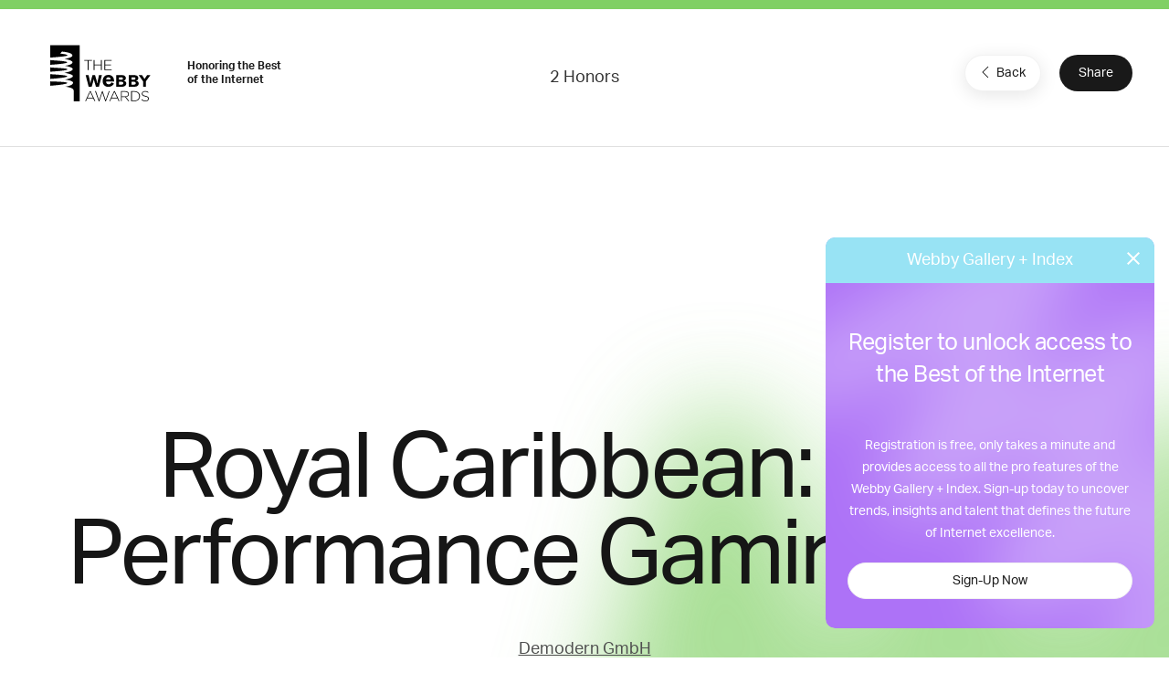

--- FILE ---
content_type: text/html; charset=utf-8
request_url: https://www.google.com/recaptcha/api2/anchor?ar=1&k=6LcC5f8qAAAAAN7E3g2z0N_EoPq3Vri8uXzTmFiO&co=aHR0cHM6Ly93aW5uZXJzLXN0YWdpbmcud2ViYnlhd2FyZHMuY29tOjQ0Mw..&hl=en&v=PoyoqOPhxBO7pBk68S4YbpHZ&size=invisible&anchor-ms=20000&execute-ms=30000&cb=ewexcilb10vf
body_size: 48844
content:
<!DOCTYPE HTML><html dir="ltr" lang="en"><head><meta http-equiv="Content-Type" content="text/html; charset=UTF-8">
<meta http-equiv="X-UA-Compatible" content="IE=edge">
<title>reCAPTCHA</title>
<style type="text/css">
/* cyrillic-ext */
@font-face {
  font-family: 'Roboto';
  font-style: normal;
  font-weight: 400;
  font-stretch: 100%;
  src: url(//fonts.gstatic.com/s/roboto/v48/KFO7CnqEu92Fr1ME7kSn66aGLdTylUAMa3GUBHMdazTgWw.woff2) format('woff2');
  unicode-range: U+0460-052F, U+1C80-1C8A, U+20B4, U+2DE0-2DFF, U+A640-A69F, U+FE2E-FE2F;
}
/* cyrillic */
@font-face {
  font-family: 'Roboto';
  font-style: normal;
  font-weight: 400;
  font-stretch: 100%;
  src: url(//fonts.gstatic.com/s/roboto/v48/KFO7CnqEu92Fr1ME7kSn66aGLdTylUAMa3iUBHMdazTgWw.woff2) format('woff2');
  unicode-range: U+0301, U+0400-045F, U+0490-0491, U+04B0-04B1, U+2116;
}
/* greek-ext */
@font-face {
  font-family: 'Roboto';
  font-style: normal;
  font-weight: 400;
  font-stretch: 100%;
  src: url(//fonts.gstatic.com/s/roboto/v48/KFO7CnqEu92Fr1ME7kSn66aGLdTylUAMa3CUBHMdazTgWw.woff2) format('woff2');
  unicode-range: U+1F00-1FFF;
}
/* greek */
@font-face {
  font-family: 'Roboto';
  font-style: normal;
  font-weight: 400;
  font-stretch: 100%;
  src: url(//fonts.gstatic.com/s/roboto/v48/KFO7CnqEu92Fr1ME7kSn66aGLdTylUAMa3-UBHMdazTgWw.woff2) format('woff2');
  unicode-range: U+0370-0377, U+037A-037F, U+0384-038A, U+038C, U+038E-03A1, U+03A3-03FF;
}
/* math */
@font-face {
  font-family: 'Roboto';
  font-style: normal;
  font-weight: 400;
  font-stretch: 100%;
  src: url(//fonts.gstatic.com/s/roboto/v48/KFO7CnqEu92Fr1ME7kSn66aGLdTylUAMawCUBHMdazTgWw.woff2) format('woff2');
  unicode-range: U+0302-0303, U+0305, U+0307-0308, U+0310, U+0312, U+0315, U+031A, U+0326-0327, U+032C, U+032F-0330, U+0332-0333, U+0338, U+033A, U+0346, U+034D, U+0391-03A1, U+03A3-03A9, U+03B1-03C9, U+03D1, U+03D5-03D6, U+03F0-03F1, U+03F4-03F5, U+2016-2017, U+2034-2038, U+203C, U+2040, U+2043, U+2047, U+2050, U+2057, U+205F, U+2070-2071, U+2074-208E, U+2090-209C, U+20D0-20DC, U+20E1, U+20E5-20EF, U+2100-2112, U+2114-2115, U+2117-2121, U+2123-214F, U+2190, U+2192, U+2194-21AE, U+21B0-21E5, U+21F1-21F2, U+21F4-2211, U+2213-2214, U+2216-22FF, U+2308-230B, U+2310, U+2319, U+231C-2321, U+2336-237A, U+237C, U+2395, U+239B-23B7, U+23D0, U+23DC-23E1, U+2474-2475, U+25AF, U+25B3, U+25B7, U+25BD, U+25C1, U+25CA, U+25CC, U+25FB, U+266D-266F, U+27C0-27FF, U+2900-2AFF, U+2B0E-2B11, U+2B30-2B4C, U+2BFE, U+3030, U+FF5B, U+FF5D, U+1D400-1D7FF, U+1EE00-1EEFF;
}
/* symbols */
@font-face {
  font-family: 'Roboto';
  font-style: normal;
  font-weight: 400;
  font-stretch: 100%;
  src: url(//fonts.gstatic.com/s/roboto/v48/KFO7CnqEu92Fr1ME7kSn66aGLdTylUAMaxKUBHMdazTgWw.woff2) format('woff2');
  unicode-range: U+0001-000C, U+000E-001F, U+007F-009F, U+20DD-20E0, U+20E2-20E4, U+2150-218F, U+2190, U+2192, U+2194-2199, U+21AF, U+21E6-21F0, U+21F3, U+2218-2219, U+2299, U+22C4-22C6, U+2300-243F, U+2440-244A, U+2460-24FF, U+25A0-27BF, U+2800-28FF, U+2921-2922, U+2981, U+29BF, U+29EB, U+2B00-2BFF, U+4DC0-4DFF, U+FFF9-FFFB, U+10140-1018E, U+10190-1019C, U+101A0, U+101D0-101FD, U+102E0-102FB, U+10E60-10E7E, U+1D2C0-1D2D3, U+1D2E0-1D37F, U+1F000-1F0FF, U+1F100-1F1AD, U+1F1E6-1F1FF, U+1F30D-1F30F, U+1F315, U+1F31C, U+1F31E, U+1F320-1F32C, U+1F336, U+1F378, U+1F37D, U+1F382, U+1F393-1F39F, U+1F3A7-1F3A8, U+1F3AC-1F3AF, U+1F3C2, U+1F3C4-1F3C6, U+1F3CA-1F3CE, U+1F3D4-1F3E0, U+1F3ED, U+1F3F1-1F3F3, U+1F3F5-1F3F7, U+1F408, U+1F415, U+1F41F, U+1F426, U+1F43F, U+1F441-1F442, U+1F444, U+1F446-1F449, U+1F44C-1F44E, U+1F453, U+1F46A, U+1F47D, U+1F4A3, U+1F4B0, U+1F4B3, U+1F4B9, U+1F4BB, U+1F4BF, U+1F4C8-1F4CB, U+1F4D6, U+1F4DA, U+1F4DF, U+1F4E3-1F4E6, U+1F4EA-1F4ED, U+1F4F7, U+1F4F9-1F4FB, U+1F4FD-1F4FE, U+1F503, U+1F507-1F50B, U+1F50D, U+1F512-1F513, U+1F53E-1F54A, U+1F54F-1F5FA, U+1F610, U+1F650-1F67F, U+1F687, U+1F68D, U+1F691, U+1F694, U+1F698, U+1F6AD, U+1F6B2, U+1F6B9-1F6BA, U+1F6BC, U+1F6C6-1F6CF, U+1F6D3-1F6D7, U+1F6E0-1F6EA, U+1F6F0-1F6F3, U+1F6F7-1F6FC, U+1F700-1F7FF, U+1F800-1F80B, U+1F810-1F847, U+1F850-1F859, U+1F860-1F887, U+1F890-1F8AD, U+1F8B0-1F8BB, U+1F8C0-1F8C1, U+1F900-1F90B, U+1F93B, U+1F946, U+1F984, U+1F996, U+1F9E9, U+1FA00-1FA6F, U+1FA70-1FA7C, U+1FA80-1FA89, U+1FA8F-1FAC6, U+1FACE-1FADC, U+1FADF-1FAE9, U+1FAF0-1FAF8, U+1FB00-1FBFF;
}
/* vietnamese */
@font-face {
  font-family: 'Roboto';
  font-style: normal;
  font-weight: 400;
  font-stretch: 100%;
  src: url(//fonts.gstatic.com/s/roboto/v48/KFO7CnqEu92Fr1ME7kSn66aGLdTylUAMa3OUBHMdazTgWw.woff2) format('woff2');
  unicode-range: U+0102-0103, U+0110-0111, U+0128-0129, U+0168-0169, U+01A0-01A1, U+01AF-01B0, U+0300-0301, U+0303-0304, U+0308-0309, U+0323, U+0329, U+1EA0-1EF9, U+20AB;
}
/* latin-ext */
@font-face {
  font-family: 'Roboto';
  font-style: normal;
  font-weight: 400;
  font-stretch: 100%;
  src: url(//fonts.gstatic.com/s/roboto/v48/KFO7CnqEu92Fr1ME7kSn66aGLdTylUAMa3KUBHMdazTgWw.woff2) format('woff2');
  unicode-range: U+0100-02BA, U+02BD-02C5, U+02C7-02CC, U+02CE-02D7, U+02DD-02FF, U+0304, U+0308, U+0329, U+1D00-1DBF, U+1E00-1E9F, U+1EF2-1EFF, U+2020, U+20A0-20AB, U+20AD-20C0, U+2113, U+2C60-2C7F, U+A720-A7FF;
}
/* latin */
@font-face {
  font-family: 'Roboto';
  font-style: normal;
  font-weight: 400;
  font-stretch: 100%;
  src: url(//fonts.gstatic.com/s/roboto/v48/KFO7CnqEu92Fr1ME7kSn66aGLdTylUAMa3yUBHMdazQ.woff2) format('woff2');
  unicode-range: U+0000-00FF, U+0131, U+0152-0153, U+02BB-02BC, U+02C6, U+02DA, U+02DC, U+0304, U+0308, U+0329, U+2000-206F, U+20AC, U+2122, U+2191, U+2193, U+2212, U+2215, U+FEFF, U+FFFD;
}
/* cyrillic-ext */
@font-face {
  font-family: 'Roboto';
  font-style: normal;
  font-weight: 500;
  font-stretch: 100%;
  src: url(//fonts.gstatic.com/s/roboto/v48/KFO7CnqEu92Fr1ME7kSn66aGLdTylUAMa3GUBHMdazTgWw.woff2) format('woff2');
  unicode-range: U+0460-052F, U+1C80-1C8A, U+20B4, U+2DE0-2DFF, U+A640-A69F, U+FE2E-FE2F;
}
/* cyrillic */
@font-face {
  font-family: 'Roboto';
  font-style: normal;
  font-weight: 500;
  font-stretch: 100%;
  src: url(//fonts.gstatic.com/s/roboto/v48/KFO7CnqEu92Fr1ME7kSn66aGLdTylUAMa3iUBHMdazTgWw.woff2) format('woff2');
  unicode-range: U+0301, U+0400-045F, U+0490-0491, U+04B0-04B1, U+2116;
}
/* greek-ext */
@font-face {
  font-family: 'Roboto';
  font-style: normal;
  font-weight: 500;
  font-stretch: 100%;
  src: url(//fonts.gstatic.com/s/roboto/v48/KFO7CnqEu92Fr1ME7kSn66aGLdTylUAMa3CUBHMdazTgWw.woff2) format('woff2');
  unicode-range: U+1F00-1FFF;
}
/* greek */
@font-face {
  font-family: 'Roboto';
  font-style: normal;
  font-weight: 500;
  font-stretch: 100%;
  src: url(//fonts.gstatic.com/s/roboto/v48/KFO7CnqEu92Fr1ME7kSn66aGLdTylUAMa3-UBHMdazTgWw.woff2) format('woff2');
  unicode-range: U+0370-0377, U+037A-037F, U+0384-038A, U+038C, U+038E-03A1, U+03A3-03FF;
}
/* math */
@font-face {
  font-family: 'Roboto';
  font-style: normal;
  font-weight: 500;
  font-stretch: 100%;
  src: url(//fonts.gstatic.com/s/roboto/v48/KFO7CnqEu92Fr1ME7kSn66aGLdTylUAMawCUBHMdazTgWw.woff2) format('woff2');
  unicode-range: U+0302-0303, U+0305, U+0307-0308, U+0310, U+0312, U+0315, U+031A, U+0326-0327, U+032C, U+032F-0330, U+0332-0333, U+0338, U+033A, U+0346, U+034D, U+0391-03A1, U+03A3-03A9, U+03B1-03C9, U+03D1, U+03D5-03D6, U+03F0-03F1, U+03F4-03F5, U+2016-2017, U+2034-2038, U+203C, U+2040, U+2043, U+2047, U+2050, U+2057, U+205F, U+2070-2071, U+2074-208E, U+2090-209C, U+20D0-20DC, U+20E1, U+20E5-20EF, U+2100-2112, U+2114-2115, U+2117-2121, U+2123-214F, U+2190, U+2192, U+2194-21AE, U+21B0-21E5, U+21F1-21F2, U+21F4-2211, U+2213-2214, U+2216-22FF, U+2308-230B, U+2310, U+2319, U+231C-2321, U+2336-237A, U+237C, U+2395, U+239B-23B7, U+23D0, U+23DC-23E1, U+2474-2475, U+25AF, U+25B3, U+25B7, U+25BD, U+25C1, U+25CA, U+25CC, U+25FB, U+266D-266F, U+27C0-27FF, U+2900-2AFF, U+2B0E-2B11, U+2B30-2B4C, U+2BFE, U+3030, U+FF5B, U+FF5D, U+1D400-1D7FF, U+1EE00-1EEFF;
}
/* symbols */
@font-face {
  font-family: 'Roboto';
  font-style: normal;
  font-weight: 500;
  font-stretch: 100%;
  src: url(//fonts.gstatic.com/s/roboto/v48/KFO7CnqEu92Fr1ME7kSn66aGLdTylUAMaxKUBHMdazTgWw.woff2) format('woff2');
  unicode-range: U+0001-000C, U+000E-001F, U+007F-009F, U+20DD-20E0, U+20E2-20E4, U+2150-218F, U+2190, U+2192, U+2194-2199, U+21AF, U+21E6-21F0, U+21F3, U+2218-2219, U+2299, U+22C4-22C6, U+2300-243F, U+2440-244A, U+2460-24FF, U+25A0-27BF, U+2800-28FF, U+2921-2922, U+2981, U+29BF, U+29EB, U+2B00-2BFF, U+4DC0-4DFF, U+FFF9-FFFB, U+10140-1018E, U+10190-1019C, U+101A0, U+101D0-101FD, U+102E0-102FB, U+10E60-10E7E, U+1D2C0-1D2D3, U+1D2E0-1D37F, U+1F000-1F0FF, U+1F100-1F1AD, U+1F1E6-1F1FF, U+1F30D-1F30F, U+1F315, U+1F31C, U+1F31E, U+1F320-1F32C, U+1F336, U+1F378, U+1F37D, U+1F382, U+1F393-1F39F, U+1F3A7-1F3A8, U+1F3AC-1F3AF, U+1F3C2, U+1F3C4-1F3C6, U+1F3CA-1F3CE, U+1F3D4-1F3E0, U+1F3ED, U+1F3F1-1F3F3, U+1F3F5-1F3F7, U+1F408, U+1F415, U+1F41F, U+1F426, U+1F43F, U+1F441-1F442, U+1F444, U+1F446-1F449, U+1F44C-1F44E, U+1F453, U+1F46A, U+1F47D, U+1F4A3, U+1F4B0, U+1F4B3, U+1F4B9, U+1F4BB, U+1F4BF, U+1F4C8-1F4CB, U+1F4D6, U+1F4DA, U+1F4DF, U+1F4E3-1F4E6, U+1F4EA-1F4ED, U+1F4F7, U+1F4F9-1F4FB, U+1F4FD-1F4FE, U+1F503, U+1F507-1F50B, U+1F50D, U+1F512-1F513, U+1F53E-1F54A, U+1F54F-1F5FA, U+1F610, U+1F650-1F67F, U+1F687, U+1F68D, U+1F691, U+1F694, U+1F698, U+1F6AD, U+1F6B2, U+1F6B9-1F6BA, U+1F6BC, U+1F6C6-1F6CF, U+1F6D3-1F6D7, U+1F6E0-1F6EA, U+1F6F0-1F6F3, U+1F6F7-1F6FC, U+1F700-1F7FF, U+1F800-1F80B, U+1F810-1F847, U+1F850-1F859, U+1F860-1F887, U+1F890-1F8AD, U+1F8B0-1F8BB, U+1F8C0-1F8C1, U+1F900-1F90B, U+1F93B, U+1F946, U+1F984, U+1F996, U+1F9E9, U+1FA00-1FA6F, U+1FA70-1FA7C, U+1FA80-1FA89, U+1FA8F-1FAC6, U+1FACE-1FADC, U+1FADF-1FAE9, U+1FAF0-1FAF8, U+1FB00-1FBFF;
}
/* vietnamese */
@font-face {
  font-family: 'Roboto';
  font-style: normal;
  font-weight: 500;
  font-stretch: 100%;
  src: url(//fonts.gstatic.com/s/roboto/v48/KFO7CnqEu92Fr1ME7kSn66aGLdTylUAMa3OUBHMdazTgWw.woff2) format('woff2');
  unicode-range: U+0102-0103, U+0110-0111, U+0128-0129, U+0168-0169, U+01A0-01A1, U+01AF-01B0, U+0300-0301, U+0303-0304, U+0308-0309, U+0323, U+0329, U+1EA0-1EF9, U+20AB;
}
/* latin-ext */
@font-face {
  font-family: 'Roboto';
  font-style: normal;
  font-weight: 500;
  font-stretch: 100%;
  src: url(//fonts.gstatic.com/s/roboto/v48/KFO7CnqEu92Fr1ME7kSn66aGLdTylUAMa3KUBHMdazTgWw.woff2) format('woff2');
  unicode-range: U+0100-02BA, U+02BD-02C5, U+02C7-02CC, U+02CE-02D7, U+02DD-02FF, U+0304, U+0308, U+0329, U+1D00-1DBF, U+1E00-1E9F, U+1EF2-1EFF, U+2020, U+20A0-20AB, U+20AD-20C0, U+2113, U+2C60-2C7F, U+A720-A7FF;
}
/* latin */
@font-face {
  font-family: 'Roboto';
  font-style: normal;
  font-weight: 500;
  font-stretch: 100%;
  src: url(//fonts.gstatic.com/s/roboto/v48/KFO7CnqEu92Fr1ME7kSn66aGLdTylUAMa3yUBHMdazQ.woff2) format('woff2');
  unicode-range: U+0000-00FF, U+0131, U+0152-0153, U+02BB-02BC, U+02C6, U+02DA, U+02DC, U+0304, U+0308, U+0329, U+2000-206F, U+20AC, U+2122, U+2191, U+2193, U+2212, U+2215, U+FEFF, U+FFFD;
}
/* cyrillic-ext */
@font-face {
  font-family: 'Roboto';
  font-style: normal;
  font-weight: 900;
  font-stretch: 100%;
  src: url(//fonts.gstatic.com/s/roboto/v48/KFO7CnqEu92Fr1ME7kSn66aGLdTylUAMa3GUBHMdazTgWw.woff2) format('woff2');
  unicode-range: U+0460-052F, U+1C80-1C8A, U+20B4, U+2DE0-2DFF, U+A640-A69F, U+FE2E-FE2F;
}
/* cyrillic */
@font-face {
  font-family: 'Roboto';
  font-style: normal;
  font-weight: 900;
  font-stretch: 100%;
  src: url(//fonts.gstatic.com/s/roboto/v48/KFO7CnqEu92Fr1ME7kSn66aGLdTylUAMa3iUBHMdazTgWw.woff2) format('woff2');
  unicode-range: U+0301, U+0400-045F, U+0490-0491, U+04B0-04B1, U+2116;
}
/* greek-ext */
@font-face {
  font-family: 'Roboto';
  font-style: normal;
  font-weight: 900;
  font-stretch: 100%;
  src: url(//fonts.gstatic.com/s/roboto/v48/KFO7CnqEu92Fr1ME7kSn66aGLdTylUAMa3CUBHMdazTgWw.woff2) format('woff2');
  unicode-range: U+1F00-1FFF;
}
/* greek */
@font-face {
  font-family: 'Roboto';
  font-style: normal;
  font-weight: 900;
  font-stretch: 100%;
  src: url(//fonts.gstatic.com/s/roboto/v48/KFO7CnqEu92Fr1ME7kSn66aGLdTylUAMa3-UBHMdazTgWw.woff2) format('woff2');
  unicode-range: U+0370-0377, U+037A-037F, U+0384-038A, U+038C, U+038E-03A1, U+03A3-03FF;
}
/* math */
@font-face {
  font-family: 'Roboto';
  font-style: normal;
  font-weight: 900;
  font-stretch: 100%;
  src: url(//fonts.gstatic.com/s/roboto/v48/KFO7CnqEu92Fr1ME7kSn66aGLdTylUAMawCUBHMdazTgWw.woff2) format('woff2');
  unicode-range: U+0302-0303, U+0305, U+0307-0308, U+0310, U+0312, U+0315, U+031A, U+0326-0327, U+032C, U+032F-0330, U+0332-0333, U+0338, U+033A, U+0346, U+034D, U+0391-03A1, U+03A3-03A9, U+03B1-03C9, U+03D1, U+03D5-03D6, U+03F0-03F1, U+03F4-03F5, U+2016-2017, U+2034-2038, U+203C, U+2040, U+2043, U+2047, U+2050, U+2057, U+205F, U+2070-2071, U+2074-208E, U+2090-209C, U+20D0-20DC, U+20E1, U+20E5-20EF, U+2100-2112, U+2114-2115, U+2117-2121, U+2123-214F, U+2190, U+2192, U+2194-21AE, U+21B0-21E5, U+21F1-21F2, U+21F4-2211, U+2213-2214, U+2216-22FF, U+2308-230B, U+2310, U+2319, U+231C-2321, U+2336-237A, U+237C, U+2395, U+239B-23B7, U+23D0, U+23DC-23E1, U+2474-2475, U+25AF, U+25B3, U+25B7, U+25BD, U+25C1, U+25CA, U+25CC, U+25FB, U+266D-266F, U+27C0-27FF, U+2900-2AFF, U+2B0E-2B11, U+2B30-2B4C, U+2BFE, U+3030, U+FF5B, U+FF5D, U+1D400-1D7FF, U+1EE00-1EEFF;
}
/* symbols */
@font-face {
  font-family: 'Roboto';
  font-style: normal;
  font-weight: 900;
  font-stretch: 100%;
  src: url(//fonts.gstatic.com/s/roboto/v48/KFO7CnqEu92Fr1ME7kSn66aGLdTylUAMaxKUBHMdazTgWw.woff2) format('woff2');
  unicode-range: U+0001-000C, U+000E-001F, U+007F-009F, U+20DD-20E0, U+20E2-20E4, U+2150-218F, U+2190, U+2192, U+2194-2199, U+21AF, U+21E6-21F0, U+21F3, U+2218-2219, U+2299, U+22C4-22C6, U+2300-243F, U+2440-244A, U+2460-24FF, U+25A0-27BF, U+2800-28FF, U+2921-2922, U+2981, U+29BF, U+29EB, U+2B00-2BFF, U+4DC0-4DFF, U+FFF9-FFFB, U+10140-1018E, U+10190-1019C, U+101A0, U+101D0-101FD, U+102E0-102FB, U+10E60-10E7E, U+1D2C0-1D2D3, U+1D2E0-1D37F, U+1F000-1F0FF, U+1F100-1F1AD, U+1F1E6-1F1FF, U+1F30D-1F30F, U+1F315, U+1F31C, U+1F31E, U+1F320-1F32C, U+1F336, U+1F378, U+1F37D, U+1F382, U+1F393-1F39F, U+1F3A7-1F3A8, U+1F3AC-1F3AF, U+1F3C2, U+1F3C4-1F3C6, U+1F3CA-1F3CE, U+1F3D4-1F3E0, U+1F3ED, U+1F3F1-1F3F3, U+1F3F5-1F3F7, U+1F408, U+1F415, U+1F41F, U+1F426, U+1F43F, U+1F441-1F442, U+1F444, U+1F446-1F449, U+1F44C-1F44E, U+1F453, U+1F46A, U+1F47D, U+1F4A3, U+1F4B0, U+1F4B3, U+1F4B9, U+1F4BB, U+1F4BF, U+1F4C8-1F4CB, U+1F4D6, U+1F4DA, U+1F4DF, U+1F4E3-1F4E6, U+1F4EA-1F4ED, U+1F4F7, U+1F4F9-1F4FB, U+1F4FD-1F4FE, U+1F503, U+1F507-1F50B, U+1F50D, U+1F512-1F513, U+1F53E-1F54A, U+1F54F-1F5FA, U+1F610, U+1F650-1F67F, U+1F687, U+1F68D, U+1F691, U+1F694, U+1F698, U+1F6AD, U+1F6B2, U+1F6B9-1F6BA, U+1F6BC, U+1F6C6-1F6CF, U+1F6D3-1F6D7, U+1F6E0-1F6EA, U+1F6F0-1F6F3, U+1F6F7-1F6FC, U+1F700-1F7FF, U+1F800-1F80B, U+1F810-1F847, U+1F850-1F859, U+1F860-1F887, U+1F890-1F8AD, U+1F8B0-1F8BB, U+1F8C0-1F8C1, U+1F900-1F90B, U+1F93B, U+1F946, U+1F984, U+1F996, U+1F9E9, U+1FA00-1FA6F, U+1FA70-1FA7C, U+1FA80-1FA89, U+1FA8F-1FAC6, U+1FACE-1FADC, U+1FADF-1FAE9, U+1FAF0-1FAF8, U+1FB00-1FBFF;
}
/* vietnamese */
@font-face {
  font-family: 'Roboto';
  font-style: normal;
  font-weight: 900;
  font-stretch: 100%;
  src: url(//fonts.gstatic.com/s/roboto/v48/KFO7CnqEu92Fr1ME7kSn66aGLdTylUAMa3OUBHMdazTgWw.woff2) format('woff2');
  unicode-range: U+0102-0103, U+0110-0111, U+0128-0129, U+0168-0169, U+01A0-01A1, U+01AF-01B0, U+0300-0301, U+0303-0304, U+0308-0309, U+0323, U+0329, U+1EA0-1EF9, U+20AB;
}
/* latin-ext */
@font-face {
  font-family: 'Roboto';
  font-style: normal;
  font-weight: 900;
  font-stretch: 100%;
  src: url(//fonts.gstatic.com/s/roboto/v48/KFO7CnqEu92Fr1ME7kSn66aGLdTylUAMa3KUBHMdazTgWw.woff2) format('woff2');
  unicode-range: U+0100-02BA, U+02BD-02C5, U+02C7-02CC, U+02CE-02D7, U+02DD-02FF, U+0304, U+0308, U+0329, U+1D00-1DBF, U+1E00-1E9F, U+1EF2-1EFF, U+2020, U+20A0-20AB, U+20AD-20C0, U+2113, U+2C60-2C7F, U+A720-A7FF;
}
/* latin */
@font-face {
  font-family: 'Roboto';
  font-style: normal;
  font-weight: 900;
  font-stretch: 100%;
  src: url(//fonts.gstatic.com/s/roboto/v48/KFO7CnqEu92Fr1ME7kSn66aGLdTylUAMa3yUBHMdazQ.woff2) format('woff2');
  unicode-range: U+0000-00FF, U+0131, U+0152-0153, U+02BB-02BC, U+02C6, U+02DA, U+02DC, U+0304, U+0308, U+0329, U+2000-206F, U+20AC, U+2122, U+2191, U+2193, U+2212, U+2215, U+FEFF, U+FFFD;
}

</style>
<link rel="stylesheet" type="text/css" href="https://www.gstatic.com/recaptcha/releases/PoyoqOPhxBO7pBk68S4YbpHZ/styles__ltr.css">
<script nonce="nEzFB3BfSJf6Le_T04jFZw" type="text/javascript">window['__recaptcha_api'] = 'https://www.google.com/recaptcha/api2/';</script>
<script type="text/javascript" src="https://www.gstatic.com/recaptcha/releases/PoyoqOPhxBO7pBk68S4YbpHZ/recaptcha__en.js" nonce="nEzFB3BfSJf6Le_T04jFZw">
      
    </script></head>
<body><div id="rc-anchor-alert" class="rc-anchor-alert"></div>
<input type="hidden" id="recaptcha-token" value="[base64]">
<script type="text/javascript" nonce="nEzFB3BfSJf6Le_T04jFZw">
      recaptcha.anchor.Main.init("[\x22ainput\x22,[\x22bgdata\x22,\x22\x22,\[base64]/[base64]/[base64]/ZyhXLGgpOnEoW04sMjEsbF0sVywwKSxoKSxmYWxzZSxmYWxzZSl9Y2F0Y2goayl7RygzNTgsVyk/[base64]/[base64]/[base64]/[base64]/[base64]/[base64]/[base64]/bmV3IEJbT10oRFswXSk6dz09Mj9uZXcgQltPXShEWzBdLERbMV0pOnc9PTM/bmV3IEJbT10oRFswXSxEWzFdLERbMl0pOnc9PTQ/[base64]/[base64]/[base64]/[base64]/[base64]\\u003d\x22,\[base64]\\u003d\\u003d\x22,\[base64]/Jh/[base64]/[base64]/DnUXCqjJAKMOkecKHa8OOP8KLPsK+wrsnw7zDiybCocOqXsOFwoHCs23CgcOYw5IQcncOw5k/[base64]/w5DCoXnDgUPCgMOhN8ODb0QkA37Dn8K1w68/CyvCvsOlwqPDosKfw5ovP8K1woNGd8KgKsOSfcOkw77Du8K7PWrCvgxSDVg9wqM/ZcOBcDhRT8OCwozCg8O2woZjNsOiw6PDlCUEwqHDpsO1w6vDncK3wrl5w4bCiVrDixPCpcKawo/[base64]/I3fCrFloOsK/[base64]/DvsOrwpFgw6F5w5hJwrjCusOOdMOUQjVbJxTCo8K/w6AAwonDqsKpwpFpeC9DQmMWw4ZRbsO5w7E1RcKkaix/[base64]/CssKcDMKjwpbDkR3CuWAbw4g2BsKQbVPCrsKJw6/Ck8KSJcODWB9DwoF+woAsw4Zawp4PY8KrJSURHx51QsOQPWXCoMK7w4J4wpPDtSZ1w4AFwocDwrFBflRtAkcPF8OmVB3CnlzDgcO4d19dwo/Du8OZw6EVwpLDkmc4YyIfw5rCu8KZPMO7NsKnw4hpYV7CjCvCtFFmwpp6OMKgw4DDkMK0D8KBaFHDpcOye8OnCsKRP0/CmcOMw4rCjC7DjCZjwqMdYsKYwqAQw4PCgsOBLzLCucOCwqQJGjxUw4MrTitiw7t1ZcKIwpvDs8OiRWURLCzDr8Ksw6fDkEDCncOOcMKvAFzDnsKLIXXCnhNiNQ9ubcKwwp3DusKHwovDkSAxPsKvCHDCmUMfwqNVwpfCqsKSFDd6EsKFQMOfUy/[base64]/DosOmO1fDj0Myw5fDsgcrT8OGOXwyR0PDhCzCiiZnw4lqNlh3wrJ8SsOKCThlw4LCoA/DucKpwp5FwoTDs8KDwq/[base64]/KFs2w63CtMKJMjrDoMORw7dOwpZ+woMzcXDCk1DDknDDry86NkFZH8K6bsKwwrIPaT3DrMKpw4bCgsKxPHfDthPCp8OtGMORGwTCj8Kcwp4tw6cJw7bDgWpZw6rCiwvDpMOxw7VsRERIw7gWw6HDlcOtWmXDsD/CkMOsXMOaTjZcwqXDlGLDnSAjBcOYw6xPGcOyanc+wppMQMOjYMKTVsOGLWY4woUywrfCqMKlwrLDocOIwoZ+wqnDl8K9QsOXacOpKiXCvGHDrmTClXd+wo3DjMORw60SwrXCpcKmA8OPwq0sw4LCk8Khw6jChMKFwpnDvU/CkS/DrHZFK8KED8OZdwAIwqB6wr1JwqvDicObKGLDnRNCLsKJFi/ClAUSJsOhwpzCjMOJwp3CkcOBJwfDu8KXw6Mtw6LDsgfDhh80wr/DllZ+wovCvcO9VsK9wpnDiMK6ITgnwrfCpBQgEMO8wpQOTsOqw5AaV1MgPcOXecOuUWfDkC0qwo9/w6LCocKcwoEPU8OKwp3CjMObw6LCh3DDvUNNwpXCkMKpwqTDiMOeQsOnwoMjGlhPdsOaw5rCvToPAj3Cj8OBbXtpwq7DgRBhw65sVMK+PcKjZsOHQzQDKcOHw4LDpUgnw54rbcKpwp4ALnLDj8OOw5vCt8OGMcOVbWvDgTRGwos7w5BUMzvCqcKWKcOKw7EDe8OITU/CoMO9wr/ClRcnw6YodcKUwrVfacKxbzRKw6Mnw4PCi8OYwp8/wp8zw48LYVbCu8KIwrrCt8O0wowHAcO/w7TDvHE/wpnDnsOVwq7CnnhMEcKqwrYtDhlxK8Ofw43DusKXwrRcYi12wo85w4zCnw3CpTV5WcODw7HCuhLCqsKvOsOHc8Oew5Jpwo4wQDcqw7rCqEPCnsOmN8OLw5N2w6RJN8Kcw794wpjCi3tHEhRRXUJsw55cJsK+w5NIwq3DoMOvw4oMw5nDu3/DksKBwoPClQzDlig1wq8UNl3DjQZbw4/DihPCjA3CkMO5wp/CscKwIcKdwoRtwqUue1V0Qn9qw6lDw7/[base64]/[base64]/ClWrCkMKLwpLCjsOnOwwBw4Iid8KtVsOIcsKqZMK5cQrCjzdCwqnClsOhwpXCvAxIecKldWQvR8OFw4xWwrBdGWTDuwQAw6RYw6vCusKUw7QUJ8OIwqTDjcOfF2/CmcKDw5kJw6p8w6kyE8KOw7tOw6dRCV7DvT7CrMOIwqcdw7Zlw5vDnsKweMKcTR7CpcOFFMOzfjjCjMO7UyvDpAkDazfDmVrDhUgAQsKHMsK2wrnCs8KMZMKxwoY7w4Aod0dIwqU+w5jCuMOFWsKvwow8w6wRZsKewqfCrcOswrUQPcK8w6Vlwq3Cox/CisOVw57ClMKtw6xcLMOGd8K0wrTDrDfCrcKcwoo0HiUPQ0jCmMKFYkwoasKsQG7CiMOzwoDCqAA1w4LCnFDDj2TDhxIQCcOTwozDrylfwrPCoRRkwqfCulDCtMKLE2c8wo/CoMKLw5bCg0PCv8O7R8OmdxlXAzlGaMOlwqXDlWYGQh7CqMOKwrPDhMKbTcKxw5JeUT/ClsKYT3QDwpTCkcKgw4JTw5pXw4XDgsOfd1tZVcOuGMK9wpfCvsKKUMKew759I8K4wqPCjQZzecOOTMOxIsKnGMKLDHfDjcOXbHNWFSNWwr9wEjJZBsK0w5FHZAodw5o8w7zDuCfDlh4Lwpw/dhzCkcKfwpcgDsONwpwFwrDDjHPCrSokIFrCrcK/FcO6O2jDnXXDkxYLw5/[base64]/DiUfDuz4YwqDCvsK0I8ORU8Ofc8OOT8OWBMKOXMOGDSlaccOLDSlPSXEfwrNmHsO7w4vCicOJw4HDgnTDmG/[base64]/DqxEww5fDocKJO8ODdB3Dh0VRwr7CpsKjw7fDsMK8w48/BMOZw4JGG8KcPANAwo/[base64]/EwA/wrxqwqsIwqd4w7twHgDCkhLCvcKawoJZw4F6w43Cu2o0w4vCkw/DrsK4w6PCtHTDiRLCmMODNBtXB8KUw6d5wpXDpsKiwpk1w6Vaw60oG8OnwqnDncOTHHrCksK0wqtqw5TDvwgqw4zDr8K7OUoVZTbCsRVAcMKCCD/DgsKBwrLCrg7Ci8OLwpPChMK3woMaQ8KLcsKTPMOHwr/CpRxowoMHwrbCqXsfHcK7b8ONUivCux83acKDw6DDoMOSCwsoH1vCjGfCs3nCi0ofLMOwYMOXQk/ChnvDpS3Do33DisOMW8KEwrXCm8Ofwo9uIhLDjMOcNMOMwo7CusKCZsKiRXRcZU/Cr8O0EMO0HUUsw7J7wqvDpS8UwpHDiMKxwrg9w4QzCl83AiFzwoVtw4nClnUtHsKSw7fCoQwiclnCnAJiU8KsR8OxLAvDk8OYw4MhJ8KDfXNFw6RgwozCmcOaGArDpGjDhMKBMXcMw6TCn8KlwojCmcK/[base64]/fsK7woHCslRcwpYKDinDucKOw5vDrcKoOsKbbU7Ds8OWUTvDgBnDrMOGw4glB8Kjw4vDmk/CgsKgaENzBcKXYcOZw7HDt8Kdwpc9wpjDlTcSw63DlsKvw48ZScOySsOuZHLCs8O5KsKYwokdO296Q8OLw7Jswr9wJMKjKsKow4PCtifCi8KNBcOfaFPCtsK9f8OhOMKdw4tuwpvDk8OsAil7SsOMbQwFw5Zgw5B1BygcRMONQwV2bsKOORDDpXHCiMKMw4Jow6/Cu8Kzw5zClMK0Z3Muwq5dZ8K2CCLDmMKYwohrRhgiwq3DpzzCqgoyIcOOwp96wo9veMKBbMO/w4rDmWg7WT5VdU7Ds1DCqlTCs8OBw4HDocKFAMK9Lw5PwqbDpD8yBMKWw57ClRwQDBjCuCRSw75VLsKqLArDs8OOUcKXdzNUby0oYcOsBT3DjsKrwrYqTGcGwo/DvxJPwrbDscKIbzUPMz13w49gwo7Cv8OYw5TCghLDncO6JMOew4nCrRvDm1zDhiNlM8KoDyfCmsKoMMOaw5VewqbCjWTCpcKHwrp4wqVgwovCqVlRTMKSEk8kwpwUw7dDwqPCniIBQcK7w6hpwp3DmMORw5vCujELN2/Dm8K2wp8hw7XCrSE6QMO6AsOew7lBw7wuWSbDn8OvwpPDpxtlw5HCm0wuw6PDgk0/w7nDlEdMwoRJHxrCiGnDnMK0wqfChMKLwpRXw6/[base64]/wq/DqsO7WS3DpMO6HCjDsMKJMAAuGcKta8O+wr/[base64]/[base64]/w7XCi8Kzw5Q4wokGw5TDj0RVwrzDmEBGw7zDoMKWYMK9w512csKDwqZGw4gww53DtcO/w4lzAcOTw6TCnsKyw59ywqHCssO8w4zDj3/ClT0LHjvDhUUVUD5DOsKafsOHw64Cwpx7w6jDhhYHw5cPwpPDiivCmsKTwqTCqcOwDcOvw4ZZwqpsAVdnGMKiwpQfw4/Cv8OQwrDCklXDhsO4Ch9fZ8KzEzZucjU+cT/Dviodw6LDiXcPHsKtLsOVw4bCi0jCsnY+wo8eZ8OWIwZYwot4G3jDlMKiw45uw4pKdUfCqGEGbsK6w4JiHcO5ak/Cs8KVwprDqirDm8OjwphUw4phXsOkSMKVw4vDtMKWax/CgMOOw5TCrMOWcgjCt1XDpQkFwr0xwoLCrcOSSXvDvx3CtsK6KQrCisOxwptCIsOHw7s+w6UVG0l9d8KjdlfClsOvwr9xwozChcOVw4oYUlvDlRjDpEtDw4E7w7MWDicNw6d8QTPDpyEEw4bDqMKzVktlwpI/[base64]/CnxZ2GcKfQcKhw6/[base64]/DmlYew6x8bMKSAcKYS1I6bFLCqm7CncOKUHnChVjDqmhDMMKLw5MDw63Cp8KeSDdIAGJNJMOuw4jDvsOOwprDqVw4w75qd2zClcONLE/Dh8Ohw7tNIMOgw6vCuh4ifcK0GFHDhRHCvsKCShxnw5tDREDDmgxTwoXChULCrWdcwppfw7PDtT0vAcO4QMOzwqABwr46wrU2woXDucKGwobCpB7DrMKuRiPDtsKRSMKrexDDn04nw4gYB8Klwr3Dg8OHw7c9wohRwpELWj/[base64]/[base64]/Dp8KjYMOjZG/DrGwpUsKywqnCuDLDtcKzQjhCw5glwqMiw6V5WHVIwrNdw4TDhGd1JcOBasK3wpVCb2kjHUTCohIgw5rDmjLDh8OLS0XDqcKQB8O4w5HDh8OPP8ONV8OjKWPCvMOPFywAw74tX8KGEMOawqjDumY6G1LDrxEFw4NQwqkfICUJAcK4W8Oewoccw6YPwooHa8KXw6s/w5VqHcKOB8OHwrU1w7DDpcO1fShwFS3CssOXwqHDlMOCwpDDnMKRwpRKCVHDiMOPUMOMw5PCtAMaOMKFwpRWAXTDrMOkwo/[base64]/w68bK3fDpFw7wprDrsKzwrPCucO6w6FVaSY2d3sNQTTCgMOrRxt2w73CniPCu39lwooTwr4hwobDv8O1wq93w7TChsKmwovDoB7DggvDqTJWwqZjM3XCssOlw6DCl8K1wpvCrsOEdcKnUcOew7bCsV/CjcKewpxPwoTCu3dMw77CoMK8GCELwqPCpDfDtgDCgMOOwpDCr3wTwq5TwrnCmcOQJcKNNsOGe2ReNiIbLMKVwpMFw4Q1T2YPZMKWBkQIGD/DrQ9RU8K4KjV9H8KsEi7CvCrChHAZw7lhw4/CvsOhw5xvwoTDh205ExtrwrHCuMOjw6PCqEnDmQXCj8KzwpdowrnDhwoRw7vChyfDtsO5w6zCl15fwpIRw54kw6DCh0LCqXHDu0XCt8K6K0jDgcKZwq/[base64]/CpXHCj8K+w4XCvF3Dv8KPwr8BZUBHLnsEwoHDr8OCSzDDhg8lEMOCw4hmwqw2w7cCWnHChMKKLgXDrsKvd8ODwrjDqStAw7DCv2VLwp9twrfDpy/Dn8OAwq1SF8KUwqPCt8OVwpjCmMKywp15HyHDuC9afsKtwq7DpsKewrDDuMK6w5fDlMKAPcOLGxbCiMOgw78bT2IvesOHOGDDhsKowoLCmMO/YsKzwqzDl2DDgMKOwqXCg2JQw7/[base64]/GsOTBhQ7TURSV8OGw60Rw70mwpUowpbCtRAYOGRoYcKnAcKLUg/[base64]/[base64]/[base64]/CrMKuFMKmNT8Gw7bDhCkKw5zCqT/Dk8KCw7w9D0HCk8KbQcKdN8OvasKIWjlBw4wvw5HCngzDvcOvSl7CkcKowr/DuMKxGsKjCWsxFMKfwqTDlQglHxANwpjDrsOdOsOJEFR1AcOSw5zDn8KOw6Jiw7nDgcKqBHPDs31+Rg0tTMOPw6wtwonDrkLDscKXCMOGIsK3SFB3w5hJbjpydVduwrB6w5HDq8KmA8KkwobDnU/CkcO/dMORw41Cw4QAw44ubUNrVjXDlR9XUcO6wpxpcR3DqsOvRUFbwq5CQcOSGsO1aTB5wrM1L8KYw6bCusKbUT/CsMOZTlhtw4knVS8DVMKewrPDpUxtCsKPw4XCjMKqw7jDnTXCg8K4w4TDmsOcIMKwwp/DisKaL8KiwqvCssO2w5pFGsO0wqoowpnCrCIXw61ew40UwoEyGQTDrjtJwqlNXcORVsKcZcKXw6dMK8KuZsKdw4rCscOPZMKpw4vCv00EdArDtVXDu0jDk8KowqF2w6Qwwr0HTsK/wqATwoV+PRfDlsObwr3DtMK5woHDuMOLwrTDt0LCqsKDw7B/[base64]/[base64]/[base64]/w7nDqzJewr3CuMOgwrkYw5DCmcOZw4TChcKYP8K1WmAfS8OiwoggaVLDr8OJwrnCsHvDpsO4wp/DscKDFWxWakrDuTnCmMKAGzXDiCTDkFbDt8OXw5dqwohuw4LCjMKfwrDCu8KJTU/Dt8KWw59xEiA8wq13BMOjJsOVEMKHwpdwwq7DmcOcw59lVMK9woXDuCAkw4jDvMOcQcK/wqE0asO3N8KcGcO8aMORw4XDrkPDo8KiEsK/[base64]/CuMK9w4gXKMOEwp3ChsKoEcK5wrI2wpzDtcKLwoDCmMO2LRUjw6N9TG7DhnDDrXPCqhDDrUXDk8O0HRcHw5bCt3XDvnIHayvCs8OsDsO/wo/CrcKkGMO1w5/Dp8K1w7hDcWkaTRcpdUVtw4HDk8Oqw67DunYEBwUZwpLDhXlyTsK9X25GHcKlIFM0CzHCh8Onw7EQPW3Dil7DoH7CpMO+QcOtwrIvQMKYw6PDtGrDlSjCpxXCusOPMUQnwr1gwo3CoUbDuzgBw4dtJzNnVcKqM8ONw6zCtsK4Tl/CgcOrWMOVwp5VTcKjw5p3w7LDnygTXMO5eQtGE8OzwoNWw5jCgCnCtHMtL3LDvMKzwoQMwpzCi17CrcKEw6BNw71WB3HCtHlOw5TCt8ODH8Oxw4c0w6BAScOieX50w7PCnRvDpsO4w4UrT0EqeHXCjHjCqRwKwr3Dh0HCmMOKT2rDncKRTjjCucKBAQZ0w4DDvsKRwo/DssO9BnU1S8ODw6RMLltSwpM5KMK3SsK7w75aJcKqCDE6W8OlFMOLw5zCmMO/wpwoTsKyKw7DisORIx7CtsKyw73DsTvCmMOYcnR3JMO9w5rDqnQQwp3Ct8OATcOCwoJcF8KpQG7CucKOwqjCgiXClDQwwppPT2xQwoDCiwlhw5pCw5bDucKpwrLDn8KhCAw3w5JnwrpTRMKqTBLDmizCiBobw5LCv8KCAcO3X05OwrFtwobCuFE5ZQM/CipTwr/Dm8KNIsOSwovCncKYcTMnLBJ+LGLDnS/Du8OBa1HCtMOpCsKGS8Olw78ow5E4wq/[base64]/w7PDksKmwox0wobCol9cT8KEd8OFw7tCw6nDvcOfwrjDo8K4w6XCs8OvbGXDiA15eMOHAFBlTMOhNMK2wpbDpcOuaBHCtXDDgDLCgxJLw5RWw7wFL8OmwqXDrCQvAERCw611Owdnwq7CnmdPw4g4w5dZwpVxJcOiaHBgwpnCshrChcOIwrfCg8OjwqF3JxLDtU8Vw6/[base64]/Cil1BwqBDbS8Mw5Nyw4jCoi8ibydmw7dAd8O0WsKFwoHDmsKUw7lhw5PCmw/DpMOxwrgaIsKCwpF1w6Z8I1JNwqI+b8KoRETDt8OgKMOKV8KeGMOwIMOYSRbCn8OCFcOxw7k6HTQmwo/CqHTDuSXDscOJGT3DrkAuwqFTOcK3wo1owq5tS8KSG8O/IQMfMi0Cw7s1w5vDpkTDjkICwr/CmcOMMwISScOhwpjDnlxmw64zZ8OSw7nCusKJwqrCnxbCjjlnQVoEe8KVHcKwQsOSbcKEwoFqw71/w5QjX8Okw6VzCMOKJ21/UcORwqksw5LCgxBoDz5Gw5R1worCqzJnwr/DlMOycwcMKcKzGXLCiBzCsMKNUcOjc3bDs2PCqsK6RsKVwoMWwp3CrsKkAWLClMOUek5uwp9ybHzDnQfDnATDsHTCq3VBw7Qhw4tIwpVyw7Qdw57DssKpbMK+TcKRwq/CrMOPwrFbPcOgEQTDicKiw5fCsMKKwoZPAFLDnWjCisOnaSgjw6bCm8OVKw/Dj2HDgzsWw5HCtcOjO0pKcRxvwo4TwrvCsQYlwqdeLcOAw5cIw7MZwpTCvxxwwrt7wrXDmxRAFMKhfcOHBmbDkntgVcO6wrJEwp/ChS9Swp9Xwpprc8Kfw7Rgw5PDl8KEwqUeYUTCqFbCqsOocknCssKjIV3CisOfw6ADfDIDFi50w59PT8KLGH18EG8aO8OxDsK2w6k/NSbDmUofw44kwrdMw6nCiWTCnsOkWX5kBMK8HXZQOEDDo1V2MMKzw6s0e8KxbUzCqxAuIBbDksO7w4/[base64]/[base64]/PcObw5l3aMOvCGVawo0qTcORw7pywoEsw5PDsR00w7fChsO7w5jCtcORAHkCMcO/LRHDuELDmid8w6fCpMKXwqbCuSXDhsOqegjDiMKywrTCl8ORbw/CqlTCmEwQwoTDiMK8E8K1dsKtw7pywrTDqsOswqcuw5/[base64]/[base64]/DlRfDrsObw5w9w7cyGW3CtMKXZcOIQRLCl8KRDUzCosOzwoZReQcQw4QJFw1VesO9w6VZwrrCt8Omw518UyHCq2cFw4p4w5gVw5Mpw54Kw6/[base64]/Cu37DqRPCm8OZw6fCqGbCisO+SsK3w5wOwrvCslM+FgsdMcK4K10zHMOhW8KjazvDmDbDicKJZwhEwoRNw7Vfw6XCmMOqWGVIZ8Kyw7HDhgfDqHbDisKVwpjCuRdmUgVxwrR2wrnDomXDpl/DsgF0w7fCjXLDmW7DnAfDhcOrw6cfw4F/UHDDhsKiw5QSw68aE8Knw47DjMOAwpHCoAJ0wpvCqMKgGMKYwp3DgcOfwrJvw6rChcK+w4QywqrCucOTw7Nxw4TCjmwRw7bCucKBw6wmw5cIw7seIsOpejXDoXDDsMO0w5g/wpTCucOdfh7CosOnwpvDj0tYP8KVwopCwrfCq8KWSsKSFzPCuT/CuSbDuyUnB8KoaBHCvsKJwrVvwro2V8Kdw6rChzLDvMOeD0XCv2AEI8KRSMKzMkjCgBnClF7DiEpuZsK0wojDoyYTEWJdXyhgWzRuw6FVOSHDkXrDtMKhw43CumMjbUPDg0MiPCrDj8Omw6whUcKpV2Y+w7hLbFQjw4LCkMOpw7HCvjsmwqlYe2w2wqp5w5/ChhJMwqNwIsK/wqHDosOOw7wXw5lRCMOrwrfDpcOlFcOswoHCuVHDshfCpcOIwpfCmh8IElNEwonDmg3Dl8KmNXvCsAZFw5vDlSbCojw2w5VXwpDDv8O5wphswqzCsSXDpcK/wolmF00fwrQrJMK/w6nCnyHDqhfClDjCnsO/w713wqfDgMKlwpfCnQN3QsOhwpDDlMKlwr4xAmHCv8OJwpEZBsKiw43DlsK8w7jCsMKuw6zDgE/DjcKXwqQ6w6FHw70yNcO7a8OUwo1gJ8K2w4jCrcORwrQeZwcmWDnDtUrCmXLDjE7Dj04EUMKMbcOTP8OAeCNOwogQDRXCtAbCmsO4M8Kvw4jCjmdxwrhUEsOrGcKZwr1kXMKeRMKMGDFew41ZZgRJU8OUw77DpDnCtQl7w5/DscK+acOqw7TDhx/[base64]/CvsOgMnTDhAdEwolBw4PCq8Kjw6BHBsOvwrUIXR3CjMOmw6xfLznCmXkjw7zCjcKuw7DClxvCin3DkcKXw4pHw7p+OQE8w6vCvCzCi8K3wqN/w4LCt8OudcOzwrRMwrlBwpHDmUrDtsOTHnvDisOow6zDmcKSV8KtwqNKwrgZK2g/L1FbB2PDl1BXwok+w4TDpcKKw6fDq8OLA8OuwowMSsOkcsKaw57CuEgQNxbCgUfDnU7DucKsw5XDpsOPwpZmw5QjXxzDvizCi1fDmj3DkMOaw71dAsKpwqlCOsOSBsO9D8KCw4fCnsKww6lpwoBxwofDmwc5w60bwr7DnnBcaMK8OcOXw5/DgMKZQTJkw7TDozZ3JBtFMD/DusKyVsKhaQ8+Q8OhQ8Krwq/[base64]/w4DDh1t1AsO6w4INw5bCjBnDkzfDksOww4jCvQzDhcOZwpnDsFzDrMOpwq7Cs8OQwp/DrlECVMOawoAiw5bCv8OeeEPCqsOqDVnCrRjDkR1xw6jDoDzDoVLDlcK7OHjCpcOAw7drYcOJNwsMPxLDtmc2wqR4UBjDnmfDg8OXw7kPwrZew7pBMMOdwq4jEMKfwrJkUhAFw6bDusO5I8OBSRw8wqlOFsKSw7RWDxZuw7/DucO9wpwbUGHCmMO5HMORwpfCucKqw7TDjh3CpcKnBAbDkVXDgkDDuCBoAsKvwpXCqxLCkXgFa13DvgYRw6bDpcOPC188w4F5wpk2wp7Dj8OVw7YbwpIWwrHDhMKLGMOrecKVZ8KvwqbCjcO2wr54ecKvXnxRw6vCpcKcRQR/C1xNYQ5Pw57CjhcIMhoIaF/DhCzDuBDCqGs/w6jDuTsiw6PCoxzCpcOuw5QZeQ8SAMKEDV7Dn8Kcwqs2NTbCvytzw7jDkMO+aMOzFXfDkgNWw6kQwrEhK8K9eMO/w43CqcOmw4BWHiZeUF7DsRnDo3vDmsOkw5U+TcKgwojDumg0M2LDpU7DnMKrw5rDtjQqw5bCmcOYYMOFL0Auw4/CjWFcwoFvSsObw57Cr2vChMKbwpxdPMKBw6TCsD/DqnHDrMKfLy1Hwp0iNG91ScKewqkzQyDCncOKwpc5w43Dn8KVNQ0awrlhwovDm8K/UBVGVMK3J0NOwqYMwqzDgUgiTsORw55LJUVRW3FgPm0qw4cHJ8OnAcO8bS/[base64]/Dn8OEKsKEw5XDsy9BMsOFTHIpBMKiwqdHeVTDmsKhwqZ0ZTBTwoloR8ODwpUZdcKpwrzDonRxf1UKw5JiwpQSEzUuWcOCZ8KTJAzDnMOFwo/CtnZWA8KLCEI/wr/Dv8KbCsKJacKCwoZQwq3Cgh4YwotjfE/DqWIAw4MZJGrCqMO3UzB4RkPDscO9fwXCgyDDpRV7X1MOwqLDuEPDpm9XwojDqAEewqsuwoUzLMK/w5RADWzCvsOew4FiPV1vFMKowrDDr2ktb2fDugHDtcOZwod6w6/DrT7DisORBMOkwqjCm8Ovw4Jbw5p7w5jDgcOKw7x5wrpsw7TCrcODIcO9eMKtQgglKMO9w4TCuMOeLMKDw6HCr1rCr8K9VwfDhsOUJCdWwpdWUMOUfMOwDcOaIsKVwo7Duw5Bwqtrw4AxwqUhw6/CmsKTwq3Dvm/DuljDjkt+YsO6bMO0w41Fw6DDggDDvsOkDcO+w6QeMi8Ew6Fow689ScK+w4lvOwY8w7XCtXgpYcOMf1jCgSJVwr5kejPCnMKPUcOUwqTDh2YJw5/CrMKTaCzDtW1Kw5cwN8KyecO6ZiVrPsK0w77DocO4bgRvJUFiwo/[base64]/DrSM0wpE/w4TDiMOeWDV0wrHCk1ZKw6HCrMOhTcK1csKeB15yw7LDhj/Ck0HDomxLX8KSw4xYZQk/woxPMHfCuVAnaMK5w7HClCFFw57CrTbChcOHwrDDsDfDuMKyIcKFw6rDogDDjMOVwrHDiELCu38AwpA+wqoxME3CpsOsw6LDo8KwccOcGTfCjcOWZiFqw5kBHAjDkADCr0QSFcK5blvDokXCjMKLwpXCgcK8eXENwp/DscK/w54hw6Eqw67DmxXCvcKSw69Iw5Njw5JGwoA0EMKaFGzDmsOWwrHDtcOWY8Oew7bDuWxRa8O6XCzDqXc3ScKcIcOpw6NqTUJUwoURwq/CjMOCZkHDvMKQFMOGAsOKw7TCoik1d8Kuwq1KPmDCtX3ChBHDt8K9wqcQCljClMKLwp7DkhJ2UsOcw7nDkMK4W0/CkcKSwpUFPTJ9w4cUwrLDt8O2D8KVw4vCm8OywoA9w5xfw6YVw5rDg8O0QMOOVwfCk8Kkaxc7GWrDo3pHZXrCiMKcV8KqwrsJw6xdw6pfw7XCs8K7woRsw5LCnMKEw5E7w5/DsMOdw5h/[base64]/[base64]/DgcKnOsKCwo9zChcBSMKGwoZ6BhUweRAmwpTDqsOtFsKuFcOLHj7CoyDCp8OMIcOWMAddw4/DrsOuacOVwrYRasKkDW7CisOAw73Dmn/Cpmtowr7DkcKNw6p/Yg5KP8KvfjXCvDrDh0JAwrvCkMOMwonCoFvDoipQewBZScOSwq4zGsKcw5Bfw4EOBMKdwqfDoMOJw7gNw5TCkQ5HFS3Ch8Omw5hRcsKgw7TChMKgw7LChzRvwo1/YSgtWzAmw7ZuwotLw7BAJMKNGcO5w67DiUZAO8Onw7jDj8K9FgBWw5/CkwnDrFfDkS7CvsKbRQwePcOYaMKww6Rrw5rDmkbCksOmwqnDj8Ovw5xTTURMLMO6WAvDjsOuNwh6w6JAw6vCtsKFw6PCqMKEwrrDoiwmw4rCrMKXw49vwqfDr1tvwrnDlsO2w4gNwqUAFsKuE8OVw5/DtUF/HzV5wp7Dh8KKwpjCqQ7CoFbDvnXCqVjCnzHCml9bwr43AGLCicKCw6TDl8KTwp9PQm7DjMKRwozDsH1pecKUw6HCn2MDw6ZsWlp3wrF5e0bCnSBvw6xcdQx2wo3CgWkWwolDV8KfVxvDv1PDjsOQwrvDtMKkaMK/wrMHwrnCm8K7wpxnDcOYwr7CgcKKF8K3JgbDgMOuXDLDiXY7KcK7wprCnsOEaMKtbMKAwr7CtU/[base64]/Cn8Oewq/[base64]/DsD/[base64]/DtcObacK8wrXCpAjDiQEIwosPw6cVw6VIwqYYw79QSMKZSMKBw5vDhMOkIcO1PjHDmlUUX8Oowp/[base64]/w4nDoMOjdTjDjQcLw7HCp8KXw6vCvsKbZ3NPfFcgCcKdw6B6OcO1P0F3w6Vhw67ClirDuMO6w7QASUBcwppxw6RYw67DhzrCmsOWw4I0wpoBw7/Du2xzfkTDlyDDvUgrIS08fMKqwrxPYsOPwp7CvcKQD8OmwonCoMOYMxV4MirCmsOzw5YfRTDDpAEcASIKNsO/Cz7Cr8Oxw7M4bGBCKSHDjMKmFMKkJcOQwoXDscOgXVPDh2nCgShrw5bCl8OUYXTDohgCRD/[base64]/wq3DoQnDncO/BXwCIEHCncOudMOTwpVmfcKOwqnDoj/CucKYXMKfJADCkQ8mwqXDp3zCuWMGV8K8wpfCqDfCssO6CcKuVExFR8OGw4t0DzzDmnnCp3xXZ8KcH8OLw4rDqBjDlMORWQvDqyvDnmYIZMKPwqjCtSrCoE/Cr3rDkEHDkk/CrwpGXD3CncO/XsOVwo/DicOvRQYswqjDjsOVw7ZsZxI+b8KQwr86OcOnw7tHw5jCl8KKElMUwqLCtQcFw7nDmVhHwqwIwp5+M3LCrMKRw7vCpcKQSCTCp1XDocKANMO8woxPSHTCnxXDpRUjPcOkwrRtbMKUaCrCvHfCrQBpw7sRNzHDrMO1wrRqwqvDkx/[base64]/[base64]/wpHDmC01wopIw7zCkx/DkSYsRMO3CsOPWgZtwogcYcKHHMOXLQpoVVHDowDDgBDCnQnCo8ODaMOWwqPDuwx7wpV5QsKTFCXCisOmw6FzYHh+w7olw6ZDS8O0woo2CW/DmSJiwoFswrFgWn0/[base64]/Cu8OYwrzCozowexXDk8K3w4RWU35uN8OSHF49wp8twoEkX3HDhcO8A8OZwrVyw7R4wqYdw5QOwrh2w6/DuXXCpGc8MMORBhUYXMORN8OKVQ3Dix4LMUt1CwFxJ8Opwpd2w7Mmwp3DusOZHcK8O8O+w4PDmsOicmbCk8Kaw4/DrF0BwqpUwrzChsK2KcOzPsO8DVV8w69SCMO/ADVEwqnDqxDCqV4jwr89OSbDu8KJGWBgHj7DpMOJwoQ+B8KIw5LCn8OSw4LDkhsgW2LCssKUwr3DnG5/wozDrsOwwqsowqXDl8K5wpPChcKJZikYwq3CnmDDmFEFwqTCm8KAwoc8NMKFw6dPJMKmwocaM8KJwpTDtsKoesOQRcKyw67Ch3/[base64]/DkMOWZ8O/U8OpUQbCoR7DucOmOk0gbMKNZcK9wqTCrDzDoWw1wozDpsOhI8OXw7fCiWbDh8Ouw5rCs8KtGsOUw7bDjzR0wrcxJcK9wpTDpVdvPnvDmioQw4LCusKrbcObwojDnMKSNsKDw7lyd8OZZsKge8KXRHciwrVcwqgkwqh8wpvDhEgQwqlpbWHCh04Twp/[base64]/QHoxBUjCm8OAwqDDlxnChsKiesKjPTAObsKCwptCPMOlwpEgYMOfwpoFd8O1NsKww6YoOsOTJcOQwr7Dg1Iqw5YIfUzDlXTCvcK6wp/[base64]/[base64]/CncOkwqHDgMKCw4vCvQtzd8KSwpcpJCUKw6XCkAPDosOBw4zDt8OlU8O6wqHCs8Kgw5/CviB+wo8PU8OfwrVewohHw77DkMKuEw/CrWnChm58woMRHcOhwrLDvcKYU8OHw4vDlMK8w75QGg3Dl8OhwozDssOrPELDvgMuwoDDmmkyw7fCg3LCtntgckE5fMOXJX9Kd1TDhULCrMO5wojCocOZDQvCs2rCp0IkbHPClcO/w5Vcw415wp1ywrJaVwTCllbCjcOGQ8ODA8OuNhQkw4TDvXMXwp7CsXTDsMKeEsOEaFrClsO1wonCjcORw642wpLCisKIwo7Dq3p9wp4rLnzDq8OKw6/[base64]/Dg8KCZWrDs8OCw44Pwo7Co8KGMcOaeTvDrcKUIXJ4FV0FAMOZMnspwox+BsOPw73CiUxqdW/[base64]/[base64]/CnjFow5XDgQdBO19WCBzCo8KSw4dEw7bDicO9w7Jlw4fDhkYDw7IWQMKBYMOzZ8KowovCnMK+Xk4\\u003d\x22],null,[\x22conf\x22,null,\x226LcC5f8qAAAAAN7E3g2z0N_EoPq3Vri8uXzTmFiO\x22,0,null,null,null,1,[21,125,63,73,95,87,41,43,42,83,102,105,109,121],[1017145,188],0,null,null,null,null,0,null,0,null,700,1,null,0,\[base64]/76lBhnEnQkZnOKMAhk\\u003d\x22,0,0,null,null,1,null,0,0,null,null,null,0],\x22https://winners-staging.webbyawards.com:443\x22,null,[3,1,1],null,null,null,1,3600,[\x22https://www.google.com/intl/en/policies/privacy/\x22,\x22https://www.google.com/intl/en/policies/terms/\x22],\x22b04wYjhUQd0c/F1Ba5EMren38904zBwlOmolxnOgFgU\\u003d\x22,1,0,null,1,1768938512560,0,0,[192,56,218],null,[198,46,57,121,169],\x22RC-lXzQ2mszNd9BpA\x22,null,null,null,null,null,\x220dAFcWeA4tzw1HhN6qjBVtK7MMAvLsxsIefy9qGtTZ5kvFtQ0nVgn9NrHi_Q6uNLZFbdYH4A-3d7ITPCF9Kn6wFkX9eyXBVPvVZA\x22,1769021312409]");
    </script></body></html>